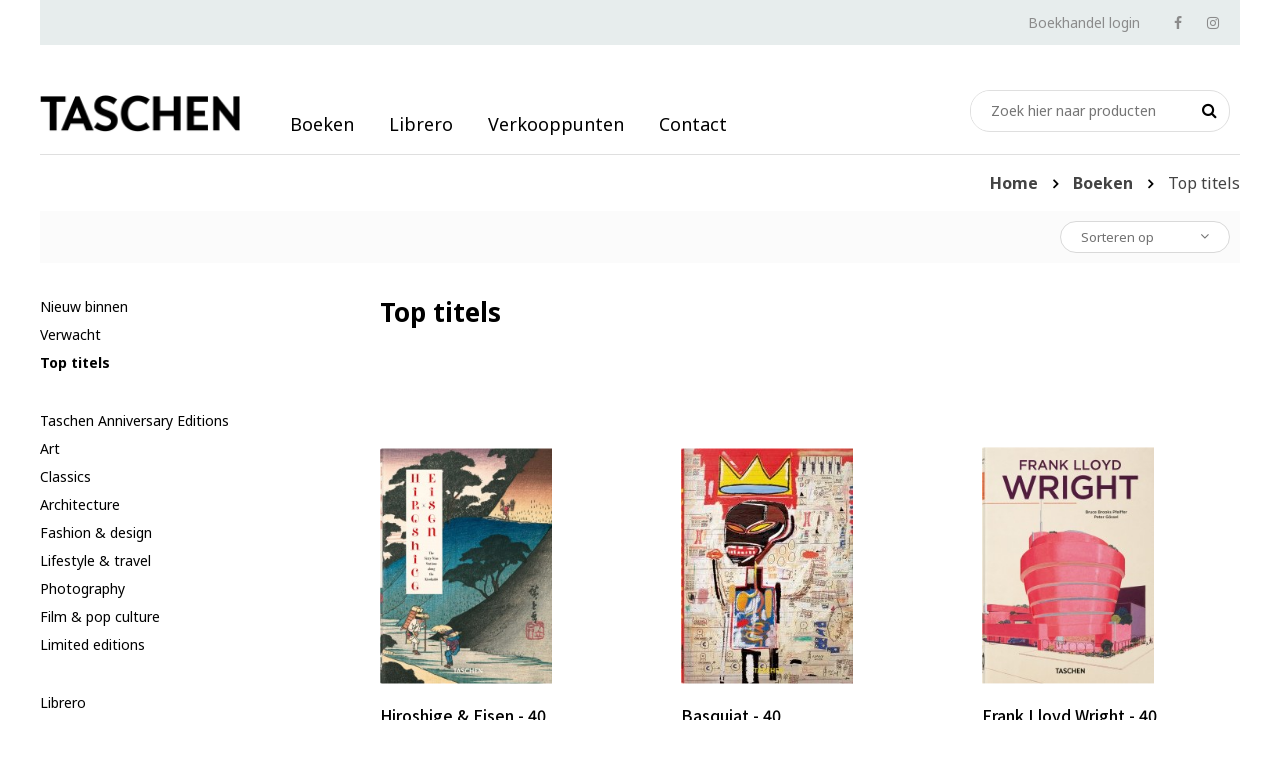

--- FILE ---
content_type: text/html; charset=UTF-8
request_url: https://taschen.nl/top-10/
body_size: 4253
content:
<!DOCTYPE html>
<html lang="nl">
<head>
	<meta charset="utf-8" />
	<title>Top titels - Librero b.v.</title>
	<meta name="description" content="" />
	<meta name="revisit-after" content="3 days" />
	<meta name="robots" content="follow,index" />
	<meta name="author" content="Online Identity" />
	<meta name="HandheldFriendly" content="true" />
	<meta name="MobileOptimized" content="480" />
	<meta name="viewport" content="width=device-width, initial-scale=1.0, maximum-scale=1.0, user-scalable=0" />
	<!--
            ===========================================
            Online Identity & Solutions BV
            www.onlineidentity.nl
            ===========================================
    -->
	<link rel="icon" type="image/png" href="/images/favicon.png" />
	<!--[if IE]><link rel="shortcut icon" href="/images/favicon.ico"/><![endif]-->
	<link rel="stylesheet" type="text/css" href="//fonts.googleapis.com/css?family=Noto+Sans:400,700">
	<link rel="stylesheet" type="text/css" href="//fonts.googleapis.com/css?family=Noto+Sans+SC:500&display=swap">
	<link rel="stylesheet" type="text/css" href="/include/css/plugins.css">
	<link rel="stylesheet" type="text/css" href="/include/css/stylesheet.css">
	<link rel="stylesheet" type="text/css" href="/include/css/responsive.css">
	<script src="/include/js/plugins.js"></script>
	<script src="/include/js/functions.js?v=1"></script>
    <script async src="https://www.googletagmanager.com/gtag/js?id=G-XW4NXDEQHR"></script>
    <script>
        window.dataLayer = window.dataLayer || [];
        function gtag(){dataLayer.push(arguments);}
        gtag('js', new Date());
        gtag('config', 'G-XW4NXDEQHR', { 'anonymize_ip': true });
    </script>
</head>
<body>
<div class="header">
	<div class="wrapper">
		<div class="topHeader">
			<ul class="socialMenu">
                				<li><a href="https://www.facebook.com/TaschenNL/" target="_blank"><i class="fa fa-facebook"></i></a></li>
                				<li><a href="https://www.instagram.com/uitgeverij_librero/" target="_blank"><i class="fa fa-instagram"></i></a></li>
                			</ul>
            			<ul class="topMenu">
                				<li><a href="/bestellen">Boekhandel login</a></li>
                                			</ul>
            		</div>
		<div class="mainHeader relative">
			<a href="/" class="logo taschen-logo"><img src="/images/taschen-logo.png" alt="Librero b.v." /></a>
			<div class="rightMenu">
				<a href="#menu" id="toggle" class=""><span></span></a>
				<div id="menu">
					<ul>
						                        <li>
                            <a href="/boeken/">Boeken</a>
                                                    </li>
                                                <li>
                            <a href="/librero/">Librero</a>
                                                    </li>
                                                <li>
                            <a href="/verkooppunten/">Verkooppunten</a>
                                                    </li>
                                                <li>
                            <a href="/contact/">Contact</a>
                                                    </li>
                        					</ul>
				</div>
			</div>
			<form action="/zoekresultaten/" class="search" method="post">
				<input type="text" id="zoekwaarde" name="zoekwaarde" class="searchInput" placeholder="Zoek hier naar producten">
				<button class="searchButton"><i class="fa fa-search"></i></button>
			</form>
		</div>
	</div>
</div>

<div class="content">
	<div class="wrapper  col-mobile">
		
<div class="col-12">
	<ul class="breadCrumbs" itemscope itemtype="http://schema.org/BreadcrumbList">
		
				<li itemprop="itemListElement" itemscope itemtype="http://schema.org/ListItem">
					<a title="Home" href="/" itemprop="item">
						<span itemprop="name">Home</span>
						<span itemprop="position" content="1"></span>
					</a>
				</li>

				<li itemprop="itemListElement" itemscope itemtype="http://schema.org/ListItem">
					<a title="Boeken" href="/boeken/" itemprop="item">
						<span itemprop="name">Boeken</span>
						<span itemprop="position" content="2"></span>
					</a>
				</li>

				<li itemprop="itemListElement" itemscope itemtype="http://schema.org/ListItem">
					<a title="Top titels" href="/top-10/" itemprop="item">
						<span itemprop="name">Top titels</span>
						<span itemprop="position" content="3"></span>
					</a>
				</li>
	</ul>
</div>



<div class="col-12 greyBack p10">
    	<div class="selectOuter">
		<div class="selectBoxCol">
			<select id="sort" class="selectBox" onchange="updateFilter()">
				<option value="">Sorteren op</option>
				<option value="newest">Nieuwste</option>
				<option value="nameA">Boektitel oplopend</option>
				<option value="nameD">Boektitel aflopend</option>
                <option value="priceA">Prijs

 oplopend</option>
                <option value="priceD">Prijs

 aflopend</option>
			</select>
		</div>
	</div>
</div>

<div class="col-12 p30-0">
        <div class="col-3 col-padding-right-big leftColumn relative categories-holder" style="min-height: 450px;">
	    <div class="categories">
	        <span class="s-show navTitle title-4 boldFont">Categorieën</span>
	        
<ul class="leftMenu">
    				<li><a href="/nieuw-binnen/">Nieuw binnen</a></li>
						<li><a href="/verwacht/">Verwacht</a></li>
						<li class="selected"><a href="/top-10/">Top titels</a></li>
							<li class="h30"></li>
				<li><a href="/taschen-40/">Taschen Anniversary Editions</a></li>
						<li><a href="/art/">Art</a></li>
						<li><a href="/classics/">Classics</a></li>
						<li><a href="/architecture/">Architecture</a></li>
						<li><a href="/fashion-en-design/">Fashion &amp; design</a></li>
						<li><a href="/lifestyle-en-travel/">Lifestyle &amp; travel</a></li>
						<li><a href="/photography/">Photography</a></li>
						<li><a href="/film-en-pop-culture/">Film &amp; pop culture</a></li>
						<li><a href="/limited-editions/">Limited editions</a></li>
			<li class="h30"></li>
            <li><a href="https://librero.nl/">Librero</a></li>
    </ul>	    </div>
    </div>
    	<div class="col-9 col-padding-left-big rightColumn">
		        <h1 class="title-2 boldFont col-12 regularFont mb20">Top titels</h1>
                        	        <div class="col-12">
	            

<div class="threeColumn equalHeight" itemscope itemtype="http://schema.org/Product">
	<div class="col-12 productItem">
        <a href="/hiroshige-en-eisen-40-2261/">
            <div class="image col-8 col-10-s equalHeight-book">
                <img src="/uploads/product/thumb/hiroshige-en-eisen-40-1707817137.jpg" alt="Hiroshige &amp; Eisen - 40" itemprop="image" content="/uploads/product/groot/hiroshige-en-eisen-40-1707817137.jpg">
            </div>
        </a>
        <a href="/hiroshige-en-eisen-40-2261/">
		<div class="col-12 mt20 relative  equalHeight-info">
			<span class="title-5 col-12 mediumFont bookTitle" itemprop="name">Hiroshige &amp; Eisen - 40</span>
						<div class="paragraph col-12 autor">Rhiannon Paget, Andreas Marks</div>
									<div class="paragraph greyColor small col-12" itemprop="mpn" content="9783836594875">978-3-8365-9487-5</div>
					</div>
        </a>
		<div class="price" itemprop="offers" itemscope itemtype="http://schema.org/Offer">
						<span>&euro; 25,</span><small>00</small>
			<span itemprop="priceCurrency" content="EUR"></span>
			<span itemprop="price" content="25,00"></span>
		</div>
        	</div>
</div>

<div class="threeColumn equalHeight" itemscope itemtype="http://schema.org/Product">
	<div class="col-12 productItem">
        <a href="/basquiat-40-1361/">
            <div class="image col-8 col-10-s equalHeight-book">
                <img src="/uploads/product/thumb/basquiat-40-1591262517.jpg" alt="Basquiat - 40" itemprop="image" content="/uploads/product/groot/basquiat-40-1591262517.jpg">
            </div>
        </a>
        <a href="/basquiat-40-1361/">
		<div class="col-12 mt20 relative  equalHeight-info">
			<span class="title-5 col-12 mediumFont bookTitle" itemprop="name">Basquiat - 40</span>
						<div class="paragraph col-12 autor">Hans Werner Holzwarth, Eleanor Nairne</div>
									<div class="paragraph greyColor small col-12" itemprop="mpn" content="9783836580922">978-3-8365-8092-2</div>
					</div>
        </a>
		<div class="price" itemprop="offers" itemscope itemtype="http://schema.org/Offer">
						<span>&euro; 25,</span><small>00</small>
			<span itemprop="priceCurrency" content="EUR"></span>
			<span itemprop="price" content="25,00"></span>
		</div>
        	</div>
</div>

<div class="threeColumn equalHeight" itemscope itemtype="http://schema.org/Product">
	<div class="col-12 productItem">
        <a href="/frank-lloyd-wright-40-2490/">
            <div class="image col-8 col-10-s equalHeight-book">
                <img src="/uploads/product/thumb/frank-lloyd-wright-40-1719990982.jpg" alt="Frank Lloyd Wright - 40" itemprop="image" content="/uploads/product/groot/frank-lloyd-wright-40-1719990982.jpg">
            </div>
        </a>
        <a href="/frank-lloyd-wright-40-2490/">
		<div class="col-12 mt20 relative  equalHeight-info">
			<span class="title-5 col-12 mediumFont bookTitle" itemprop="name">Frank Lloyd Wright - 40</span>
						<div class="paragraph col-12 autor">Bruce Brooks Pfeiffer</div>
									<div class="paragraph greyColor small col-12" itemprop="mpn" content="9783836599672">978-3-8365-9967-2</div>
					</div>
        </a>
		<div class="price" itemprop="offers" itemscope itemtype="http://schema.org/Offer">
						<span>&euro; 25,</span><small>00</small>
			<span itemprop="priceCurrency" content="EUR"></span>
			<span itemprop="price" content="25,00"></span>
		</div>
        	</div>
</div>

<div class="threeColumn equalHeight" itemscope itemtype="http://schema.org/Product">
	<div class="col-12 productItem">
        <a href="/david-lachapelle-lost-plus-found-en-good-news-40-1368/">
            <div class="image col-8 col-10-s equalHeight-book">
                <img src="/uploads/product/thumb/david-lachapelle-lost-plus-found-en-good-news-40-1644395451.jpg" alt="The History of Graphic Design - 40" itemprop="image" content="/uploads/product/groot/david-lachapelle-lost-plus-found-en-good-news-40-1644395451.jpg">
            </div>
        </a>
        <a href="/david-lachapelle-lost-plus-found-en-good-news-40-1368/">
		<div class="col-12 mt20 relative  equalHeight-info">
			<span class="title-5 col-12 mediumFont bookTitle" itemprop="name">The History of Graphic Design - 40</span>
						<div class="paragraph col-12 autor">Jens Müller, Julius Wiedemann (red.)</div>
									<div class="paragraph greyColor small col-12" itemprop="mpn" content="9783836588065">978-3-8365-8806-5</div>
					</div>
        </a>
		<div class="price" itemprop="offers" itemscope itemtype="http://schema.org/Offer">
						<span>&euro; 25,</span><small>00</small>
			<span itemprop="priceCurrency" content="EUR"></span>
			<span itemprop="price" content="25,00"></span>
		</div>
        	</div>
</div>

<div class="threeColumn equalHeight" itemscope itemtype="http://schema.org/Product">
	<div class="col-12 productItem">
        <a href="/sneaker-freaker-the-ultimate-sneaker-book-40-2497/">
            <div class="image col-8 col-10-s equalHeight-book">
                <img src="/uploads/product/thumb/sneaker-freaker-the-ultimate-sneaker-book-40-1719306671.jpg" alt="Sneaker Freaker. The Ultimate Sneaker Book - 40" itemprop="image" content="/uploads/product/groot/sneaker-freaker-the-ultimate-sneaker-book-40-1719306671.jpg">
            </div>
        </a>
        <a href="/sneaker-freaker-the-ultimate-sneaker-book-40-2497/">
		<div class="col-12 mt20 relative  equalHeight-info">
			<span class="title-5 col-12 mediumFont bookTitle" itemprop="name">Sneaker Freaker. The Ultimate Sneaker Book - 40</span>
						<div class="paragraph col-12 autor">Simon Wood</div>
									<div class="paragraph greyColor small col-12" itemprop="mpn" content="9783836597982">978-3-8365-9798-2</div>
					</div>
        </a>
		<div class="price" itemprop="offers" itemscope itemtype="http://schema.org/Offer">
						<span>&euro; 25,</span><small>00</small>
			<span itemprop="priceCurrency" content="EUR"></span>
			<span itemprop="price" content="25,00"></span>
		</div>
        	</div>
</div>

<div class="threeColumn equalHeight" itemscope itemtype="http://schema.org/Product">
	<div class="col-12 productItem">
        <a href="/motorcycles-40-2496/">
            <div class="image col-8 col-10-s equalHeight-book">
                <img src="/uploads/product/thumb/motorcycles-40-1719306364.jpg" alt="Motorcycles - 40" itemprop="image" content="/uploads/product/groot/motorcycles-40-1719306364.jpg">
            </div>
        </a>
        <a href="/motorcycles-40-2496/">
		<div class="col-12 mt20 relative  equalHeight-info">
			<span class="title-5 col-12 mediumFont bookTitle" itemprop="name">Motorcycles - 40</span>
						<div class="paragraph col-12 autor">Charlotte Fiell, Peter Fiell</div>
									<div class="paragraph greyColor small col-12" itemprop="mpn" content="9783836598774">978-3-8365-9877-4</div>
					</div>
        </a>
		<div class="price" itemprop="offers" itemscope itemtype="http://schema.org/Offer">
						<span>&euro; 25,</span><small>00</small>
			<span itemprop="priceCurrency" content="EUR"></span>
			<span itemprop="price" content="25,00"></span>
		</div>
        	</div>
</div>

<div class="threeColumn equalHeight" itemscope itemtype="http://schema.org/Product">
	<div class="col-12 productItem">
        <a href="/the-star-wars-archives-1977a-1983-a-40-1465/">
            <div class="image col-8 col-10-s equalHeight-book">
                <img src="/uploads/product/thumb/the-star-wars-archives-1977a-1983-a-40-1603113012.jpg" alt="The Star Wars Archives. 1977–1983 – 40" itemprop="image" content="/uploads/product/groot/the-star-wars-archives-1977a-1983-a-40-1603113012.jpg">
            </div>
        </a>
        <a href="/the-star-wars-archives-1977a-1983-a-40-1465/">
		<div class="col-12 mt20 relative  equalHeight-info">
			<span class="title-5 col-12 mediumFont bookTitle" itemprop="name">The Star Wars Archives. 1977–1983 – 40</span>
						<div class="paragraph col-12 autor">Paul Duncan</div>
									<div class="paragraph greyColor small col-12" itemprop="mpn" content="9783836581172">978-3-8365-8117-2</div>
					</div>
        </a>
		<div class="price" itemprop="offers" itemscope itemtype="http://schema.org/Offer">
						<span>&euro; 25,</span><small>00</small>
			<span itemprop="priceCurrency" content="EUR"></span>
			<span itemprop="price" content="25,00"></span>
		</div>
        	</div>
</div>

<div class="threeColumn equalHeight" itemscope itemtype="http://schema.org/Product">
	<div class="col-12 productItem">
        <a href="/van-gogh-the-complete-paintings-bu-gb-292/">
            <div class="image col-8 col-10-s equalHeight-book">
                <img src="/uploads/product/thumb/van-gogh-the-complete-paintings-bu-gb-1559550858.jpg" alt="Van Gogh. The Complete Paintings BU" itemprop="image" content="/uploads/product/groot/van-gogh-the-complete-paintings-bu-gb-1559550858.jpg">
            </div>
        </a>
        <a href="/van-gogh-the-complete-paintings-bu-gb-292/">
		<div class="col-12 mt20 relative  equalHeight-info">
			<span class="title-5 col-12 mediumFont bookTitle" itemprop="name">Van Gogh. The Complete Paintings BU</span>
						<div class="paragraph col-12 autor">Rainer Metzger, Ingo F. Walther</div>
									<div class="paragraph greyColor small col-12" itemprop="mpn" content="9783836557153">978-3-8365-5715-3</div>
					</div>
        </a>
		<div class="price" itemprop="offers" itemscope itemtype="http://schema.org/Offer">
						<span>&euro; 20,</span><small>00</small>
			<span itemprop="priceCurrency" content="EUR"></span>
			<span itemprop="price" content="20,00"></span>
		</div>
        	</div>
</div>

<div class="threeColumn equalHeight" itemscope itemtype="http://schema.org/Product">
	<div class="col-12 productItem">
        <a href="/m-c-escher-grafiek-en-tekeningen-basismonografie-266/">
            <div class="image col-8 col-10-s equalHeight-book">
                <img src="/uploads/product/thumb/m-c-escher-grafiek-en-tekeningen-basismonografie-1560242669.jpg" alt="M.C. Escher Grafiek en Tekeningen" itemprop="image" content="/uploads/product/groot/m-c-escher-grafiek-en-tekeningen-basismonografie-1560242669.jpg">
            </div>
        </a>
        <a href="/m-c-escher-grafiek-en-tekeningen-basismonografie-266/">
		<div class="col-12 mt20 relative  equalHeight-info">
			<span class="title-5 col-12 mediumFont bookTitle" itemprop="name">M.C. Escher Grafiek en Tekeningen</span>
						<div class="paragraph col-12 autor">J. Hendricks (red.)</div>
									<div class="paragraph greyColor small col-12" itemprop="mpn" content="9783836540643">978-3-8365-4064-3</div>
					</div>
        </a>
		<div class="price" itemprop="offers" itemscope itemtype="http://schema.org/Offer">
						<span>&euro; 15,</span><small>00</small>
			<span itemprop="priceCurrency" content="EUR"></span>
			<span itemprop="price" content="15,00"></span>
		</div>
        	</div>
</div>

<div class="threeColumn equalHeight" itemscope itemtype="http://schema.org/Product">
	<div class="col-12 productItem">
        <a href="/dali-tarot-1344/">
            <div class="image col-8 col-10-s equalHeight-book">
                <img src="/uploads/product/thumb/dali-tarot-1579258103.jpg" alt="Dali. Tarot" itemprop="image" content="/uploads/product/groot/dali-tarot-1579258103.jpg">
            </div>
        </a>
        <a href="/dali-tarot-1344/">
		<div class="col-12 mt20 relative  equalHeight-info">
			<span class="title-5 col-12 mediumFont bookTitle" itemprop="name">Dali. Tarot</span>
						<div class="paragraph col-12 autor">Johannes Fiebig</div>
									<div class="paragraph greyColor small col-12" itemprop="mpn" content="9783836576123">978-3-8365-7612-3</div>
					</div>
        </a>
		<div class="price" itemprop="offers" itemscope itemtype="http://schema.org/Offer">
						<span>&euro; 50,</span><small>00</small>
			<span itemprop="priceCurrency" content="EUR"></span>
			<span itemprop="price" content="50,00"></span>
		</div>
        	</div>
</div>

<div class="threeColumn equalHeight" itemscope itemtype="http://schema.org/Product">
	<div class="col-12 productItem">
        <a href="/100-interiors-around-the-world-bu-357/">
            <div class="image col-8 col-10-s equalHeight-book">
                <img src="/uploads/product/thumb/100-interiors-around-the-world-bu-1560256217.jpg" alt="100 Interiors Around the World BU" itemprop="image" content="/uploads/product/groot/100-interiors-around-the-world-bu-1560256217.jpg">
            </div>
        </a>
        <a href="/100-interiors-around-the-world-bu-357/">
		<div class="col-12 mt20 relative  equalHeight-info">
			<span class="title-5 col-12 mediumFont bookTitle" itemprop="name">100 Interiors Around the World BU</span>
						<div class="paragraph col-12 autor">Balthazar Taschen, Laszlo Taschen</div>
									<div class="paragraph greyColor small col-12" itemprop="mpn" content="9783836557269">978-3-8365-5726-9</div>
					</div>
        </a>
		<div class="price" itemprop="offers" itemscope itemtype="http://schema.org/Offer">
						<span>&euro; 20,</span><small>00</small>
			<span itemprop="priceCurrency" content="EUR"></span>
			<span itemprop="price" content="20,00"></span>
		</div>
        	</div>
</div>

<div class="threeColumn equalHeight" itemscope itemtype="http://schema.org/Product">
	<div class="col-12 productItem">
        <a href="/the-gourmands-lemon-a-collection-of-stories-and-recipes-2374/">
            <div class="image col-8 col-10-s equalHeight-book">
                <img src="/uploads/product/thumb/the-gourmands-lemon-a-collection-of-stories-and-recipes-1707818162.jpg" alt="The Gourmand&#039;s Lemon. A Collection of Stories and Recipes" itemprop="image" content="/uploads/product/groot/the-gourmands-lemon-a-collection-of-stories-and-recipes-1707818162.jpg">
            </div>
        </a>
        <a href="/the-gourmands-lemon-a-collection-of-stories-and-recipes-2374/">
		<div class="col-12 mt20 relative  equalHeight-info">
			<span class="title-5 col-12 mediumFont bookTitle" itemprop="name">The Gourmand&#039;s Lemon. A Collection of Stories and Recipes</span>
						<div class="paragraph col-12 autor">The Gourmand, Jennifer Higgie</div>
									<div class="paragraph greyColor small col-12" itemprop="mpn" content="9783836585903">978-3-8365-8590-3</div>
					</div>
        </a>
		<div class="price" itemprop="offers" itemscope itemtype="http://schema.org/Offer">
						<span>&euro; 40,</span><small>00</small>
			<span itemprop="priceCurrency" content="EUR"></span>
			<span itemprop="price" content="40,00"></span>
		</div>
        	</div>
</div>

<div class="threeColumn equalHeight" itemscope itemtype="http://schema.org/Product">
	<div class="col-12 productItem">
        <a href="/helmut-newton-sumo-int-new-edition-449/">
            <div class="image col-8 col-10-s equalHeight-book">
                <img src="/uploads/product/thumb/helmut-newton-sumo-int-new-edition-1560259196.jpg" alt="Helmut Newton Sumo INT, New Edition" itemprop="image" content="/uploads/product/groot/helmut-newton-sumo-int-new-edition-1560259196.jpg">
            </div>
        </a>
        <a href="/helmut-newton-sumo-int-new-edition-449/">
		<div class="col-12 mt20 relative  equalHeight-info">
			<span class="title-5 col-12 mediumFont bookTitle" itemprop="name">Helmut Newton Sumo INT, New Edition</span>
						<div class="paragraph col-12 autor">Helmut Newton, June Newton (red.)</div>
									<div class="paragraph greyColor small col-12" itemprop="mpn" content="9783836578196">978-3-8365-7819-6</div>
					</div>
        </a>
		<div class="price" itemprop="offers" itemscope itemtype="http://schema.org/Offer">
						<span>&euro; 125,</span><small>00</small>
			<span itemprop="priceCurrency" content="EUR"></span>
			<span itemprop="price" content="125,00"></span>
		</div>
        	</div>
</div>

<div class="threeColumn equalHeight" itemscope itemtype="http://schema.org/Product">
	<div class="col-12 productItem">
        <a href="/helmut-newton-po-2088/">
            <div class="image col-8 col-10-s equalHeight-book">
                <img src="/uploads/product/thumb/helmut-newton-po-1707818987.jpg" alt="Helmut Newton" itemprop="image" content="/uploads/product/groot/helmut-newton-po-1707818987.jpg">
            </div>
        </a>
        <a href="/helmut-newton-po-2088/">
		<div class="col-12 mt20 relative  equalHeight-info">
			<span class="title-5 col-12 mediumFont bookTitle" itemprop="name">Helmut Newton</span>
						<div class="paragraph col-12 autor">Helmut Newton, Philippe Garner, Sarah Mower</div>
									<div class="paragraph greyColor small col-12" itemprop="mpn" content="9783836594004">978-3-8365-9400-4</div>
					</div>
        </a>
		<div class="price" itemprop="offers" itemscope itemtype="http://schema.org/Offer">
						<span>&euro; 15,</span><small>00</small>
			<span itemprop="priceCurrency" content="EUR"></span>
			<span itemprop="price" content="15,00"></span>
		</div>
        	</div>
</div>

<div class="threeColumn equalHeight" itemscope itemtype="http://schema.org/Product">
	<div class="col-12 productItem">
        <a href="/virgil-abloh-nike-icons-1608/">
            <div class="image col-8 col-10-s equalHeight-book">
                <img src="/uploads/product/thumb/virgil-abloh-nike-icons-1615973728.jpg" alt="Virgil Abloh. Nike. ICONS" itemprop="image" content="/uploads/product/groot/virgil-abloh-nike-icons-1615973728.jpg">
            </div>
        </a>
        <a href="/virgil-abloh-nike-icons-1608/">
		<div class="col-12 mt20 relative  equalHeight-info">
			<span class="title-5 col-12 mediumFont bookTitle" itemprop="name">Virgil Abloh. Nike. ICONS</span>
						<div class="paragraph col-12 autor">Virgil Abloh</div>
									<div class="paragraph greyColor small col-12" itemprop="mpn" content="9783836585095">978-3-8365-8509-5</div>
					</div>
        </a>
		<div class="price" itemprop="offers" itemscope itemtype="http://schema.org/Offer">
						<span>&euro; 60,</span><small>00</small>
			<span itemprop="priceCurrency" content="EUR"></span>
			<span itemprop="price" content="60,00"></span>
		</div>
        	</div>
</div>

<div class="threeColumn equalHeight" itemscope itemtype="http://schema.org/Product">
	<div class="col-12 productItem">
        <a href="/extraordinary-records-2386/">
            <div class="image col-8 col-10-s equalHeight-book">
                <img src="/uploads/product/thumb/extraordinary-records-1707819151.jpg" alt="Extraordinary Records" itemprop="image" content="/uploads/product/groot/extraordinary-records-1707819151.jpg">
            </div>
        </a>
        <a href="/extraordinary-records-2386/">
		<div class="col-12 mt20 relative  equalHeight-info">
			<span class="title-5 col-12 mediumFont bookTitle" itemprop="name">Extraordinary Records</span>
						<div class="paragraph col-12 autor">Alessandro Benedetti, Giorgio Moroder, Peter Bastine</div>
									<div class="paragraph greyColor small col-12" itemprop="mpn" content="9783836595001">978-3-8365-9500-1</div>
					</div>
        </a>
		<div class="price" itemprop="offers" itemscope itemtype="http://schema.org/Offer">
						<span>&euro; 60,</span><small>00</small>
			<span itemprop="priceCurrency" content="EUR"></span>
			<span itemprop="price" content="60,00"></span>
		</div>
        	</div>
</div>	        </div>
                <div class="clearFix"></div>
		        <div class="paragraph mt10 col-12">
                    </div>
        	</div>
</div>
<script>
    function updateFilter() {
        var new_url = "/top-10/";

        if($("#sort").val() != "" && $("#sort").val() != "newest") {
            new_url += "&sort="+$("#sort").val();
        }

        document.location = new_url;
    }
</script>

<script>
    $(document).ready(function() {
        setTimeout(function() {
            var divHeight = $('.rightColumn').height();
            var offsetSection = $('.rightColumn').offset().top;
            var heightSection = $('.rightColumn').offset().top + $('.rightColumn').height() - $('.leftColumn').height() - 200;
            $('.leftColumn').css('height', divHeight+'px');
            $(window).on('scroll', function() {
                if ($(window).scrollTop() > offsetSection && window.innerWidth > 800) {
                    if ($(window).scrollTop() < heightSection) {
                        $('.leftColumn .categories').removeClass('bottom');
                    } else {
                        $('.leftColumn .categories').addClass('bottom');
                    }
                    $('.leftColumn .categories').addClass('fixed');
                } else {
                    $('.leftColumn .categories').removeClass('fixed');
                }
            });
        }, 500);
    });
</script>	</div>
</div>

<div class="col-12 p60-0">
	<div class="wrapper col-mobile">
		<div class="col-12 p60-40 ctaBack">
			<div class="wrapper small  col-mobile">
				<div class="col-8 col-8-s col-12-xs">
					<span class="title-2 col-12 regularFont">Verkooppunten</span>
					<span class="title-4 regularFont col-12 mt5 regularFont">Zoek op plaats of postcode</span>
				</div>
				<div class="col-4 col-4-s col-12-xs">
					<div class="searchLocation">
						<input type="text" id="locatieZoeker" class="searchInputLocation boldFont" placeholder="Zoek op plaats of postcode" onkeydown="return checkEnterPressed(event);">
						<button class="searchButtonLocation" onclick="submitLocatieZoeker();"><i class="fa fa-search"></i></button>
					</div>
				</div>
			</div>
		</div>
	</div>
</div>
<footer class="col-12 p60-0 pt0">
	<div class="wrapper col-mobile">
		<div class="col-12 borderBottomFooter">
			<div class="centerDiv">
				<ul class="footerList">
					                    <li><a href="/contact/">Contact</a></li>
                                        <li><a href="/alg-voorwaarden/">Alg. voorwaarden</a></li>
                                        <li><a href="/privacy-statement/">Privacy Statement</a></li>
                                        <li><a href="/persaanvragen/">Persaanvragen</a></li>
                    				</ul>
			</div>
		</div>

		<div class="paragraph blackColor regularFont boldFont mt20 col-12 centerText">
			&copy; 2026 Librero b.v.		</div>
	</div>
</footer>
<span class="dpn" id="read-more-text">Lees meer</span>
<span class="dpn" id="read-less-text">Lees minder</span>
<span class="dpn" id="language">NL</span>


<script type="text/javascript">
    function checkEnterPressed(evt) {
        var charCode = (evt.which) ? evt.which : evt.keyCode;
        if (charCode == 13) {
            submitLocatieZoeker();
        }
        return true;
    }

    function submitLocatieZoeker() {
        var start_url = "/verkooppunten/";
        if($("#locatieZoeker").val() != "") { start_url += "&search="+$("#locatieZoeker").val(); }
        document.location = start_url;
    }

    </script>
</body>
</html>


--- FILE ---
content_type: text/css
request_url: https://taschen.nl/include/css/stylesheet.css
body_size: 5151
content:
/* CSS RESET */
html,body,div,span,applet,object,iframe,h1,h2,h3,h4,h5,h6,p,blockquote,pre,a,abbr,acronym,address,big,cite,code,del,dfn,em,img,ins,kbd,q,s,samp,small,strike,strong,sub,sup,tt,var,b,u,i,center,dl,dt,dd,ol,ul,li,fieldset,form,label,legend,table,caption,tbody,tfoot,thead,tr,th,td,article,aside,canvas,details,embed,figure,figcaption,footer,header,menu,nav,output,ruby,section,summary,time,mark,audio,video{border:0;font-size:100%;font:inherit;vertical-align:baseline;margin:0;padding:0}article,aside,details,figcaption,figure,footer,header,menu,nav,section{display:block}body{line-height:1}ol,ul{list-style:none}blockquote,q{quotes:none}blockquote:before,blockquote:after,q:before,q:after{content:none}table{border-collapse:collapse;border-spacing:0}.paragraph ul {list-style: disc; margin-left: 20px;}

/* POSITION CLASSES */
.wrapper {
	width: 1260px;
	margin: 0 auto;
	position: relative;
}
.wrapper.small {
	width: 1024px;
}
.clear {
	clear: both;
}
.dpn {
	display: none!important;
}
.floatLeft {
	float: left;
}
.floatRight {
	float: right;
}
.floatRightI {
	float: right!important;
}
.mt5 {
	margin-top: 5px;
}
.mt10 {
	margin-top: 10px;
}
.mt20 {
	margin-top: 20px;
}
.mt30 {
	margin-top: 30px;
}
.mt40 {
	margin-top: 40px;
}
.mt50 {
	margin-top: 50px;
}
.mb5 {
	margin-bottom: 5px;
}
.mb10 {
	margin-bottom: 10px;
}
.mb20 {
	margin-bottom: 20px;
}
.mb30 {
	margin-bottom: 30px;
}
.mb40 {
	margin-bottom: 40px;
}
.ml5 {
	margin-left: 5px;
}
.ml10 {
	margin-left: 10px;
}
.ml20 {
	margin-left: 20px;
}
.ml30 {
	margin-left: 30px;
}
.ml40 {
	margin-left: 40px;
}
.mr5 {
	margin-right: 5px;
}
.mr10 {
	margin-right: 10px;
}
.mr20 {
	margin-right: 20px;
}
.mr30 {
	margin-right: 30px;
}
.mr40 {
	margin-right: 40px;
}
.p10-0 {
	padding: 10px 0;
}
.p15-0 {
	padding: 15px 0;
}
.p30-0 {
	padding: 30px 0;
}
.p30-0-0 {
	padding: 30px 0 0 0;
}
.p0-0-30 {
	padding: 0 0 30px 0;
}
.p60-0 {
	padding: 60px 0;
}
.p100-0 {
	padding: 100px 0;
}
.p30-60 {
	padding: 30px 60px;
}
.p40-60 {
	padding: 40px 60px;
}
.p60-0-30 {
	padding: 60px 0px 30px 0;
}
.p10 {
	padding: 10px;
}
.p20 {
	padding: 20px;
}
.p30 {
	padding: 30px;
}
.p60 {
	padding: 60px;
}
.pt0 {
	padding-top: 0;
}
.p0-10{
	padding: 0 10px;
}
.p0-15{
	padding: 0 15px;
}
.p0-20{
	padding: 0 20px;
}
.pt100 {
	padding-top: 100px;
}
.p60-40{padding: 60px 40px;}
.mt-10 {
	margin-top: -10px;
}
/* FONT CLASSES */
.regular {
	font-family: "Noto Sans";
	font-weight: 400;
	font-style: normal;
}
.bold {
	font-family: "Noto Sans";
	font-weight: 700;
	font-style: normal;
}
.uppercase {
	text-transform: uppercase;
}
.underline {
	text-decoration: underline;
}
strong {
	font-weight: bold;
}
.italic {
	font-style: italic;
}
em {
	font-style: italic;
}
.centerText {
	text-align: center;
}
.title-big {
	font-size: 40px;
	line-height: 1.5;
}
.title-medium {
	font-size: 35px;
	line-height: 1.5;
}
.title-1 {
	font-size: 30px;
	line-height: 1.5;
}
.title-2 {
	font-size: 26px;
	line-height: 1.5;
}
.title-3 {
	font-size: 22px;
	line-height: 1.5;
}
.title-4 {
	font-size: 18px;
	line-height: 1.5;
}
.title-5 {
	font-size: 16px;
	line-height: 1.5;
}
.title-6 {
	font-size: 14px;
	line-height: 1.5;
}
/* GENERAL STYLING CLASSES */
.backgroundCover {
	-webkit-background-size: cover!important;
	-moz-background-size: cover!important;
	-o-background-size: cover!important;
	background-size: cover!important;
}
.clearFix:after {
	clear: both;
	content: " ";
	display: block;
	font-size: 0;
	height: 0;
	visibility: hidden;
}
.relative {
	position: relative;
}
.btn {
	cursor: pointer;
}
.formshowerror {
	border: 1px solid red;
	background-color: #ffd0d0;
	color: red;
}
.image {
	float: left;
	width: 100%;
	position: relative;
}
.image img {
	float: left;
	max-width: 100%;
}
.shadowText {
	text-shadow: 1px 1px 1px rgba(0, 0, 0, 0.8);
}
.zi70 {
	z-index: 70;
}
.zi80 {
	z-index: 80;
}
.centerBack {
	background-position: center;
}
/* GENERAL ELEMENTS */
* {
	-webkit-box-sizing: border-box;
	-moz-box-sizing: border-box;
	box-sizing: border-box;
}
body {
	background: white;
	font-family: "Noto Sans";
	font-weight: 400;
	font-style: normal;
	font-size: 14px;
}
a {
	color: inherit;
}
b {
	font-family: "Noto Sans";
	font-weight: 700;
	font-style: normal;
}
.paragraph {
	float: left;
	font-family: "Noto Sans";
	font-weight: 400;
	font-style: normal;
	font-size: 14px;
	line-height: 28px;
	color: #1a1a1a;
}
.paragraph img {
	max-width: 100%;
	height: auto;
}
.paragraph.white {
	color: white!important;
}
.paragraph.italic {
	font-style: italic;
}
.paragraph.small {
	font-size: 13px;
	line-height: 26px;
}
.paragraph.medium {
	font-size: 16px;
	line-height: 32px;
}
.paragraph.big {
	font-size: 20px;
	line-height: 35px;
}
.paragraph a {
	color: black;
	text-decoration: none;
}
.paragraph a:hover {
	color: black;
}
.button {
	float: left;
	padding: 15px 25px;
	background-color: transparent;
	color: #000;
	font-family: "Noto Sans";
	font-size: 14px;
	font-weight: 600;
	font-style: normal;
	text-decoration: none!important;
	line-height: 1;
	cursor: pointer;
	border: none;
	-webkit-font-smoothing: antialiased;
	-moz-osx-font-smoothing: grayscale;
	-webkit-border-radius: 30px;
	-moz-border-radius: 30px;
	-ms-border-radius: 30px;
	-o-border-radius: 30px;
	border-radius: 30px;
}
.button:hover {
	background-color: #f9f9f9;
	-o-transition: 0.5s;
	-ms-transition: 0.5s;
	-moz-transition: 0.5s;
	-webkit-transition: 0.5s;
}
.button.whiteGhost {
	float: left;
	background-color: transparent;
	border: 1px solid white;
	color: white;
}
.button.whiteGhost:hover {
	background-color: white;
	color: #1f2a35;
	-o-transition: 0.5s;
	-ms-transition: 0.5s;
	-moz-transition: 0.5s;
	-webkit-transition: 0.5s;
}
.button.blackGhost {
	float: left;
	background-color: transparent;
	border: 1px solid black;
	color: black;
}
.button.blackGhost:hover {
	background-color: black;
	color: white;
	-o-transition: 0.5s;
	-ms-transition: 0.5s;
	-moz-transition: 0.5s;
	-webkit-transition: 0.5s;
}
.button.grey {
	background-color: #f3f3f3;
	border: none;
	color: #0f0f0f;
}
.button.grey:hover {
	background-color: #e1e1e1;
}
.button.green {
	background-color: #e7eded;
	border: none;
	color: #313131;
}
.button.green:hover {
	background-color: #ced4d4;
}
.button.greenSubmit{
	background-color: #58bd85;
	color: white;
	border: none;
}
.button.greenSubmit:hover {
	background-color: #4fb17b;
}
.button.small {
	padding: 12px 20px;
	font-size: 14px;
}
.button.big {
	padding: 12px 20px;
	font-size: 16px;
}
.button.inactive {
	opacity: 0.6;
	cursor: default;
}
.subMenu {
	float: left;
	width: 100%;
	margin-top: 10px;
}
.subMenu li {
	float: left;
	width: 100%;
}
.subMenu li.selected a {
	color: #b9bfbf;
	border-left: 3px solid #b9bfbf;
}
.subMenu a {
	float: left;
	color: black;
	font-size: 16px;
	text-decoration: none;
	border-left: 3px solid #d3d3d3;
	padding: 10px 20px;
	text-transform: uppercase;
	letter-spacing: 1px;
}
.subMenu a:hover {
	color: #b9bfbf;
	border-left: 3px solid #b9bfbf;
}
.checkList {
	float: left;
	width: 100%;
}
.checkList li {
	list-style: none;
	padding-left: 30px;
	position: relative;
	font-family: "Noto Sans";
	font-weight: 400;
	font-style: normal;
	font-size: 14px;
	line-height: 28px;
}
.checkList li:before {
	content: '\f00c';
	font-size: 14px;
	color: #b9bfbf;
	font-family: "FontAwesome";
	left: 0;
	position: absolute;
}
.breadCrumbs {
	float: right;
	width: auto;
	padding: 20px 0;
	background-color: white;
}
.breadCrumbs li {
	float: left;
	font-family: "Noto Sans";
	font-weight: 700;
	font-style: normal;
	-webkit-font-smoothing: antialiased;
	-moz-osx-font-smoothing: grayscale;
	color: #434343;
	font-size: 16px;
	line-height: 1;
}
.breadCrumbs li:after {
	content: '\f105';
	font-family: "FontAwesome";
	font-size: 15px;
	float: left;
	margin-top: 1px;
	margin-left: 15px;
	margin-right: 15px;
	color: black;
}
.breadCrumbs li:last-child {
	font-family: "Noto Sans";
	font-weight: 400;
	font-style: normal;
}
.breadCrumbs li:last-child:after {
	display: none;
}
.breadCrumbs a {
	float: left;
	text-decoration: none;
}
.breadCrumbs a:hover {
	color: #909494;
	-o-transition: 0.5s;
	-ms-transition: 0.5s;
	-moz-transition: 0.5s;
	-webkit-transition: 0.5s;
}
.header {
	position: fixed;
	width: 100%;
	left: 0;
	top: 0;
	z-index: 199;
	background-color: white;
}
.header.scroll {
	background-color: white;
}
.socialMenu {
	float: right;
	margin-right: 10px;
	margin-left: 10px;
}
.socialMenu li {
	float: left;
}
.socialMenu a {
	float: left;
	color: #8b8b8b;
	font-size: 14px;
	-webkit-border-radius: 4px;
	-moz-border-radius: 4px;
	-ms-border-radius: 4px;
	-o-border-radius: 4px;
	border-radius: 4px;
	width: 35px;
	height: 35px;
	line-height: 35px;
	text-align: center;
}
.socialMenu a:hover {
	background-color: white;
	color: #1f2a35;
}
.topMenu {
	float: right;
}
.topMenu li {
	float: left;
	margin-left: 10px;
}
.topMenu a {
	float: left;
	color: #8b8b8b;
	font-size: 14px;
	font-family: "Noto Sans";
	font-weight: 400;
	font-style: normal;
	-webkit-border-radius: 4px;
	-moz-border-radius: 4px;
	-ms-border-radius: 4px;
	-o-border-radius: 4px;
	border-radius: 4px;
	line-height: 35px;
	padding: 0 10px;
	text-align: center;
	text-decoration: none;
}
.topMenu a:hover {
	background-color: white;
	color: #1f2a35;
}
.topMenu  li.cart a{
	color: #1f2a35;
	background-color: white;
}
.topMenu  li.cart a:hover{
	color: #1f2a35;
	background-color: #f8f8f8;
}
.logo {
	float: left;
	width: 200px;
}
.logo img {
	float: left;
	width: 100%;
}
.taschen-logo{
	margin-top: 15px;
}
.topHeader {
	background-color: #e7eded;
	padding: 5px 0;
	float: left;
	width: 100%;
}
.mainHeader {
	float: left;
	background-color: white;
	width: 100%;
	padding: 35px 0 15px 0;
	border-bottom: 1px solid #dfdfdf;
}
.rightMenu {
	float: left;
}
#menu {
	float: left;
	z-index: 100;
	position: relative;
	width: auto;
	margin-top: 23px;
	margin-left: 45px;
}
#menu ul {
	float: left;
	-webkit-font-smoothing: antialiased;
	-moz-osx-font-smoothing: grayscale;
}
#menu li {
	float: left;
	width: auto;
	position: relative;
	margin-right: 25px;
}
#menu li:last-child {
	margin-right: 0;
}
#menu li:hover a {
	-o-transition: 0.5s;
	-ms-transition: 0.5s;
	-moz-transition: 0.5s;
	-webkit-transition: 0.5s;
}
#menu li:hover .sub {
	-webkit-transform: scaleY(1);
	-ms-transform: scaleY(1);
	transform: scaleY(1);
}
#menu li.selected a {
	color: black;
	font-family: "Noto Sans";
	font-weight: 700;
	font-style: normal;
	border-bottom: 1px solid black;
}
#menu li a {
	float: left;
	padding: 12px 5px 5px 5px;
	border-bottom: 1px solid transparent;
	position: relative;
	text-decoration: none;
	font-size: 18px;
	cursor: pointer;
	color: black;
	font-family: "Noto Sans";
	font-weight: 400;
	font-style: normal;
	-o-transition: 0.5s;
	-ms-transition: 0.5s;
	-moz-transition: 0.5s;
	-webkit-transition: 0.5s;
}
#menu li a:hover {
	color: black;
	border-bottom: 1px solid black;
}
#menu .sub {
	z-index: 99;
	position: absolute;
	width: 300px;
	overflow: hidden;
	top: 45px;
	background-color: white;
	-webkit-box-shadow: 0px 5px 5px -4px rgba(0, 0, 0, 0.09);
	-moz-box-shadow: 0px 5px 5px -4px rgba(0, 0, 0, 0.09);
	box-shadow: 0px 5px 5px -4px rgba(0, 0, 0, 0.09);
	-webkit-transform: scaleY(0);
	-ms-transform: scaleY(0);
	transform: scaleY(0);
	-webkit-transform-origin: 0 0;
	-ms-transform-origin: 0 0;
	transform-origin: 0 0;
	-webkit-transition: 0.4s ease-in-out;
	-moz-transition: 0.4s ease-in-out;
	-o-transition: 0.4s ease-in-out;
	transition: 0.4s ease-in-out;
}
#menu .sub.products {
	display: block;
}
#menu .sub li {
	float: left;
	width: 100%;
	margin: 0!important;
	border-bottom: 1px solid #eee;
}
#menu .sub li:after {
	display: none;
}
#menu .sub li:last-child {
	border-bottom: none;
}
#menu .sub li a {
	float: left;
	width: 100%;
	text-shadow: none;
	font-family: "Noto Sans";
	font-weight: 400;
	font-style: normal;
	-webkit-border-radius: 0px;
	-moz-border-radius: 0px;
	-ms-border-radius: 0px;
	-o-border-radius: 0px;
	border-radius: 0px;
	font-size: 13px;
	padding: 12px;
	cursor: pointer;
	color: #282828;
	text-transform: none;
	height: auto;
	border-bottom: none;
	letter-spacing: 0;
}
#menu .sub li a:hover {
	background-color: #eff5f5;
}
#menu .sub li:last-child {
	border-bottom: none;
}
.iconArrow {
	display: none!important;
}
.search {
	float: right;
	border: 1px solid #dfdfdf;
	-webkit-border-radius: 20px;
	-moz-border-radius: 20px;
	-ms-border-radius: 20px;
	-o-border-radius: 20px;
	border-radius: 20px;
	width: 260px;
	overflow: hidden;
	margin-top: 10px;
	margin-right: 10px;
}
.searchInput {
	float: left;
	padding: 10px 20px;
	border: none;
	outline: none;
	font-family: "Noto Sans";
	font-weight: 400;
	font-style: normal;
	font-size: 14px;
}
.searchButton {
	float: left;
	width: 40px;
	border: none;
	background-color: transparent;
	outline: none;
	height: 40px;
	text-align: center;
	font-size: 16px;
	cursor: pointer;
}
.searchButton:hover {
	color: #8b8b8b;
}
.searchLocation {
	float: right;
	border: 1px solid black;
	-webkit-border-radius: 20px;
	-moz-border-radius: 20px;
	-ms-border-radius: 20px;
	-o-border-radius: 20px;
	border-radius: 20px;
	width: 340px;
	overflow: hidden;
	margin-top: 15px;
}
.searchInputLocation {
	float: left;
	padding: 10px 20px;
	border: none;
	outline: none;
	font-family: "Noto Sans";
	font-weight: 400;
	font-style: normal;
	font-size: 14px;
	background-color: transparent;
}
.searchInputLocation::-webkit-input-placeholder {
	/* Chrome/Opera/Safari */
	color: black;
}
.searchInputLocation::-moz-placeholder {
	color: black;
}
.searchInputLocation:-ms-input-placeholder {
	color: black;
}
.searchInputLocation:-moz-placeholder {
	color: black;
}
.searchButtonLocation {
	float: left;
	width: 40px;
	border: none;
	background-color: transparent;
	outline: none;
	height: 40px;
	text-align: center;
	font-size: 16px;
	cursor: pointer;
}
.searchButtonLocation:hover {
	color: #8b8b8b;
}
.content {
	float: left;
	width: 100%;
}
/* {
	min-height: 40px;
}*/
.price {
	float: left;
	font-size: 20px;
	font-family: "Noto Sans";
	font-weight: normal;
	font-style: normal;
	margin-top: 5px;
	width: auto;
	max-width: calc(100% - 40px);
	padding: 10px 0;
	height: 40px;
}
.price span {
	float: left;
}
.price small {
	float: left;
	font-size: 14px;
	line-height: 14px;
}
.price.big {
	font-size: 35px;
	font-weight: 700;
	line-height: 1;
	padding: 0;
	margin-top: -3px;
}
.price.big small {
	float: left;
	font-size: 16px;
	line-height: 19px;
}
.centerDiv {
	float: none;
	width: auto;
	margin: auto;
	display: table;
}
.input {
	float: left;
	width: 100%;
	cursor: auto;
	display: inline-block;
	position: relative;
	color: black;
	font-family: "Noto Sans";
	font-weight: 400;
	font-style: normal;
	-webkit-font-smoothing: antialiased;
	-moz-osx-font-smoothing: grayscale;
	font-size: 14px;
	outline: none;
	padding: 10px;
	border: 1px solid #cdcdcd;
	overflow: hidden;
	background-color: white;
	-webkit-border-radius: 3px;
	-moz-border-radius: 3px;
	-ms-border-radius: 3px;
	-o-border-radius: 3px;
	border-radius: 3px;
}
.input:focus {
	border-color: #b4b4b4;
}
.input.error {
	border-color: #c00000;
}
.input.ok {
	border-color: #0b6822;
}
.input::-webkit-input-placeholder {
	/* Chrome/Opera/Safari */
	color: #838383;
}
.input::-moz-placeholder {
	/* Firefox 19+ */
	color: #838383;
}
.input:-ms-input-placeholder {
	/* IE 10+ */
	color: #838383;
}
.input:-moz-placeholder {
	/* Firefox 18- */
	color: #838383;
}
.input.small {
	padding: 10px;
}
/* COL */
.col-1,
.col-2,
.col-2-5,
.col-3,
.col-4,
.col-5,
.col-6,
.col-7,
.col-8,
.col-9,
.col-9-5,
.col-10,
.col-11,
.col-12 {
	float: left;
}
.col-1 {
	width: 8.333%;
}
.col-2 {
	width: 16.666%;
}
.col-2-5 {
	width: 20%;
}
.col-3 {
	width: 25%;
}
.col-4 {
	width: 33.333%;
}
.col-5 {
	width: 41.666%;
}
.col-6 {
	width: 50%;
}
.col-7 {
	width: 58.333%;
}
.col-8 {
	width: 66.666%;
}
.col-9 {
	width: 75%;
}
.col-9-5 {
	width: 80%;
}
.col-10 {
	width: 83.333%;
}
.col-11 {
	width: 91.666%;
}
.col-12 {
	width: 100%;
}
.col-padding {
	-webkit-box-sizing: border-box;
	-moz-box-sizing: border-box;
	box-sizing: border-box;
	padding: 0 15px;
}
.col-padding-right {
	padding-right: 15px;
}
.col-padding-left {
	padding-left: 15px;
}
.col-padding-right-big {
	padding-right: 40px;
}
.col-padding-left-big {
	padding-left: 40px;
}
.s-show,
.s-show-block {
	display: none;
}
/* PAGES */
.item {
	position: relative;
}
.maps {
	position: relative;
	width: 100%;
	height: 400px;
	background-color: #e7eded;
}
.maps iframe {
	float: left;
	width: 100%;
	height: 100%;
}
#locations{
	float: left;
	width: 100%;
	margin-top: 20px;
	border-top: 1px solid #dfdfdf;
}
.locationItem{
	float:left;
	width: 50%;
	padding: 20px;
	border: 1px solid #dfdfdf;
	border-top: none;
}
.locationItem:nth-child(even){
	border-left: none;
}
.locationItem .title-2{
	font-size: 18px;
	font-weight: 600;
	line-height: 1.5;
}
.d-address{
	margin-top: 10px;
	margin-bottom: 10px;
}
.leftMenu {
	float: left;
	width: 100%;
}
.leftMenu li {
	float: left;
	width: 100%;
}
.leftMenu li.selected a {
	font-family: "Noto Sans";
	font-weight: 700;
	font-style: normal;
}
.leftMenu a {
	float: left;
	width: 100%;
	text-decoration: none;
	font-size: 14px;
	line-height: 2;
}
.leftMenu a:hover {
	color: #b9bfbf;
	-o-transition: 0.5s;
	-ms-transition: 0.5s;
	-moz-transition: 0.5s;
	-webkit-transition: 0.5s;
}
.h30 {
	height: 30px;
}

.footerList {
	float: left;
	width: 100%;
	margin-top: 10px;
	margin-bottom: 20px;
}
.footerList li {
	float: left;
	margin: 0 20px;
}
.footerList a {
	float: left;
	color: black;
	font-size: 14px;
	line-height: 28px;
	-webkit-font-smoothing: antialiased;
	-moz-osx-font-smoothing: grayscale;
	text-decoration: none;
	border-bottom: 1px solid transparent;
}
.footerList a:hover {
	border-bottom: 1px solid black;
	-o-transition: 0.5s;
	-ms-transition: 0.5s;
	-moz-transition: 0.5s;
	-webkit-transition: 0.5s;
}
/*PAGINATION*/
.pagination {
	float: left;
	position: relative;
}
.pagination .numbers {
	float: none;
	display: table;
	width: auto;
	margin: auto;
}
.pagination li {
	float: left;
}
.pagination li span {
	float: left;
	vertical-align: bottom;
	margin-top: 11px;
}
.pagination li a {
	float: left;
	margin: 1px;
	padding: 8px 8px;
	cursor: pointer;
	border-radius: 2px;
	text-decoration: none;
}
.pagination li a:hover {
	color: #999;
}
.pagination li.selected a {
	font-family: "Noto Sans";
	font-weight: 700;
	font-style: normal;
}
.morelink {
	width: 100%;
	float: left;
	text-align: center;
	margin-top: 10px;
	font-family: "Noto Sans";
	font-weight: 700;
	font-style: normal;
}
.morecontent {
	display: none;
}
.moreellipses {
	display: inline-block;
}
.moreellipses.hide {
	display: none;
}
.bookTitle {
	min-height: 40px;
}
.categories {
	float: left;
	width: 100%;
}
.categories.fixed {
	position: fixed;
	top: 180px;
}
.categories.bottom {
	position: absolute;
	top: auto;
	bottom: 0;
}
/*SELECT*/
.selectBoxCol {
	float: left;
	width: 100%;
	position: relative;
	overflow: hidden;
	background-color: transparent;
}
.selectBoxCol:after {
	position: absolute;
	top: 7px;
	right: 20px;
	font-size: 14px;
	color: #717171;
	content: '\f107';
	font-family: "FontAwesome";
	z-index: 2;
}
.selectBox {
	font-family: "Noto Sans";
	font-weight: 400;
	font-style: normal;
	padding: 6px 40px 6px 20px;
	width: 130%;
	font-size: 13px;
	border: none;
	box-shadow: none;
	background-color: transparent;
	background-image: none;
	-webkit-appearance: none;
	-moz-appearance: none;
	appearance: none;
	outline: none;
	color: #717171;
}
.selectOuter {
	border: 1px solid #d9d9d9;
	float: right;
	background-color: white;
	width: 170px;
	-webkit-border-radius: 20px;
	-moz-border-radius: 20px;
	-ms-border-radius: 20px;
	-o-border-radius: 20px;
	border-radius: 20px;
	overflow: hidden;
}
.label {
	position: absolute;
	top: -3px;
	right: 0;
	padding: 10px;
	color: black;
	font-family: "Noto Sans";
	font-weight: 400;
	font-style: normal;
}
.label.new {
	background-color: #e7eded;
}
.label.populair {
	background-color: #f1f8ef;
}
.label.coming {
	background-color: #fcf8f2;
}
.detailBook {
	width: 100%;
	padding: 0 12.5%;
}
.noDeco {
	text-decoration: none;
}
.blackColor {
	color: black;
}
.whiteColor {
	color: white;
}
.greenColor {
	color: #b9bfbf;
}
.greyColor {
	color: #929292;
}
.redColor {
	color: #c00000;
}
.whiteBack {
	background-color: white;
}
.greyBack {
	background-color: #fbfbfb;
}
.footerBack {
	background-color: #021826;
	background-image: url('../../images/footerBack.jpg');
	-webkit-background-size: cover!important;
	-moz-background-size: cover!important;
	-o-background-size: cover!important;
	background-size: cover!important;
	background-position: center;
}
.ctaBack,
.brandBack {
	background-color: #e7eded;
}
.threeColumn {
	float: left;
	width: 30%;
	margin-top: 5%;
	position: relative;
}
.threeColumn:nth-child(3n+2) {
	margin-right: 5%;
	margin-left: 5%;
}
.productItem {
	margin-bottom: 5%;
	position: relative;
}
.label{
	position: absolute;
	padding: 0 10px;
	background-color: #f3f3f3;
	right: 0;
	bottom: 5px;
	height: 40px;
	line-height: 40px;
	border-radius: 4px;
	color: black;
	top: auto;
	font-weight: 600;
}
.label.big{
	position: relative;
	float: right;
	margin-top: -7px;
	bottom: 0;
}
.addToCart{
	width: 40px;
	height: 40px;
	color: black;
	background-color: #e7eded;
	line-height: 40px;
	text-align: center;
	float: right;
	cursor: pointer;
	border-radius: 4px;
}
.addToCart.big{
	width: auto;
	padding: 15px 30px;
	line-height: 1;
	height: auto;
	margin-top: -7px;
	background-color: #58bd85;
	color: white;
	border-radius: 30px;
	font-weight: 600;
	font-size: 14px;
}
.addToCart.big i{
	margin-right: 10px;
}
.addToCart:hover{
	background-color: #d6e0e0;
}
.addToCart.big:hover{
	background-color: #4fb17b;
}
.borderBottom {
	border-bottom: 1px solid #dfdfdf;
}
.borderBottomFooter {
	border-bottom: 2px solid #dfdfdf;
}
/*FS*/
.fs11 {
	font-size: 11px;
}
.fs13 {
	font-size: 13px;
}
.fs15 {
	font-size: 15px;
}
.fs16 {
	font-size: 16px;
}
.fs18 {
	font-size: 18px;
}
/*LETTER SPACING*/
.ls-1 {
	letter-spacing: 1px;
}
.ls-2 {
	letter-spacing: 2px;
}
.ls-3 {
	letter-spacing: 3px;
}
.line1 {
	line-height: 1;
}
.line14 {
	line-height: 1.4;
}
.line2 {
	line-height: 2;
}
/* FONT CLASSES GENERAL */
.autoColumn-2 {
	-webkit-column-count: 2;
	-moz-column-count: 2;
	column-count: 2;
	-moz-column-gap: 30px;
	-webkit-column-gap: 30px;
	column-gap: 30px;
}
.fontSmooth {
	-webkit-font-smoothing: antialiased;
	-moz-osx-font-smoothing: grayscale;
}
.rightText {
	text-align: right;
}
.regularFont {
	font-family: "Noto Sans";
	font-weight: 400;
	font-style: normal;
}
.mediumFont{
	font-family: "Noto Sans SC";
	font-weight: 500;
	font-style: normal;
}
.boldFont {
	font-family: "Noto Sans";
	font-weight: 700;
	font-style: normal;
}
.shadow {
	-webkit-box-shadow: 0px -2px 5px -1px rgba(0, 0, 0, 0.2);
	-moz-box-shadow: 0px -2px 5px -1px rgba(0, 0, 0, 0.2);
	box-shadow: 0px -2px 5px -1px rgba(0, 0, 0, 0.2);
}
/*CHECK + RADIO*/
.custom input[type="checkbox"]:not(:checked),
.custom input[type="checkbox"]:checked {
	position: absolute;
	left: -9999px;
}
.custom input[type="checkbox"]:not(:checked) + label,
.custom input[type="checkbox"]:checked + label {
	position: relative;
	padding-left: 30px;
	cursor: pointer;
	padding-top: 0px;
	line-height: 1.5;
	color: black;
	font-family: "Noto Sans";
	font-weight: 400;
	font-style: normal;
	font-size: 14px;
	float: left;
	width: 100%;
}
.custom.rightCheck input[type="checkbox"]:not(:checked) + label,
.custom.rightCheck input[type="checkbox"]:checked + label {
	padding-left: 0;
	padding-right: 30px;
}
.custom input[type="checkbox"]:not(:checked) + label:before,
.custom input[type="checkbox"]:checked + label:before {
	content: '';
	position: absolute;
	left: 0;
	top: 0px;
	width: 17px;
	height: 17px;
	border: 1px solid #d9d9d9;
	-webkit-border-radius: 0px;
	-moz-border-radius: 0px;
	-ms-border-radius: 0px;
	-o-border-radius: 0px;
	border-radius: 0px;
	background: #ffffff;
}
.custom input[type="checkbox"]:not(:checked) + label:after {
	opacity: 0;
	transform: scale(0);
}
.custom input[type="checkbox"]:checked + label:after {
	opacity: 1;
	transform: scale(1);
}
.custom input[type="checkbox"]:not(:checked) + label:after,
.custom input[type="checkbox"]:checked + label:after {
	content: '\f00c';
	font-family: "FontAwesome";
	position: absolute;
	top: 1px;
	left: 1px;
	font-size: 10px;
	line-height: 0.8;
	color: white;
	padding: 4px 7px 6px 3px;
	width: 7px;
	height: 7px;
	background-color: red;
	transition: all 0.2s;
}
.custom.rightCheck input[type="checkbox"]:not(:checked) + label:after,
.custom.rightCheck input[type="checkbox"]:checked + label:after {
	left: auto;
	right: 1px;
}
/*EXTRA*/
.message,
.message-ok,
.message-error {
	display: block;
	padding: 10px 20px;
	margin-bottom: 20px;
	line-height: 1.4;
}
.message-ok {
	border: 1px solid #00960e;
	color: #00960e;
	background-color: #a6d8ab;
}
.message-error {
	border: 1px solid red;
	color: red;
	background-color: #ffd0d0;
}
.owl-carousel .owl-stage,
.owl-carousel.owl-drag .owl-item {
	-ms-touch-action: auto;
	touch-action: auto;
}
#edge-touch-fix-material-select input.select-dropdown {
	-ms-touch-action: none;
}


.searchInput{width: calc(100% - 40px);}
.searchInputLocation{width: calc(100% - 40px);}
.fancybox-image, .fancybox-spaceball{
	padding: 20px;
	background-color: white;
}
.productItem img{
	position: relative;
	top: 100%;
	transform: translateY(-100%);
}
.oldPrice{
	font-size: 14px;
	color: #999;
	text-decoration: line-through;
	margin-right: 10px;
	margin-top: 8px;
}
#add-cart-box{
	padding: 40px;
	text-align: center;
	line-height: 20px;
	font-size: 14px;
}
/*Cart*/
.inputbox_error, .error {
	border: 1px solid red;
	background-color: #ffd6d6;
}
#cart-detail{
	line-height: 1.5;
}
.cart-line {
	height: 1px;
	background-color: #e6e6e6;
}
.cart-line-margin {
	margin: 10px 0px;
}
.cart-top {
	margin: 0 0 15px 0;
}
.cart-top ul {
	margin: 0px;
	padding: 0 0 0 0 ;
	list-style-type: none;
	height: 32px;
	background-color: #bba97b;
	-webkit-border-radius: 2px;
	-moz-border-radius: 2px;
	border-radius: 2px;
}
.cart-top ul li {
	list-style-type: none;
	border-right: 1px solid #fff;
	float: left;
	width: 31%;
	padding: 6px 8px;
	font-size: 14px;
	text-decoration: none;
	color: #fff;
}
.cart-top ul li:last-child {
	border-right: 0px;
}
.data-table {
	width: 100%;
	border-collapse: collapse;
	margin: 0;
	padding: 0;
}
.data-table th {
	background: #fff;
	color: #404040;
	font-weight: bold;
}
.data-table td {
	text-align: left;
	padding: 5px 4px;
	font-size: 13px;
	border-bottom: 1px solid #f0f0f0;
	vertical-align: middle;
}
.data-table th {
	text-align: left;
	padding: 5px 4px 8px 4px;
}
.data-table td a {
	text-decoration: none;
}
.smallExin {
	font-size: 11px;
}
#cart-detail input, #cart-detail select {
	padding: 7px;
	width: 60px;
	font-size: 13px;
	border: 1px solid #d8d8d8;
	border-radius: 3px;
	outline: none;
}
#cart-detail .fa-remove{
	color: #aa0000;
}

.cartebleuevisa{
	max-height:36px;
	max-width:50px;
}
.payImage{
	max-height: 16px;
}

.deleteAll {
	font-size: 11px;
	float: right;
}
.deleteAll a{
	padding: 10px;
	background-color: #f9f9f9;
	border-radius: 3px;
	color: #060606;
	font-weight: 400;
	text-decoration: none;
}
.deleteAll a:hover{
	background-color: #eee;
	text-decoration: none;
}

--- FILE ---
content_type: text/css
request_url: https://taschen.nl/include/css/responsive.css
body_size: 2070
content:
@media screen and (max-width: 1320px) {
	.wrapper {
		width: 1200px;
	}
	.wrapper.small{
		width: 100%;
	}
	#slides .owl-nav .owl-prev, #books-new .owl-nav .owl-prev, #books-populair .owl-nav .owl-prev, #books-coming .owl-nav .owl-prev, .books-home .owl-nav .owl-prev{
		left: -40px;
		
	}
	#slides .owl-nav .owl-next, #books-new .owl-nav .owl-next, #books-populair .owl-nav .owl-next, #books-coming .owl-nav .owl-next, .books-home .owl-nav .owl-next{
		right: -40px;
	}
}

@media screen and (max-width: 1210px) {
	.wrapper {
		width: 1010px;
	}
	.col-1-l,
	.col-2-l,
	.col-2-5-l,
	.col-3-l,
	.col-4-l,
	.col-5-l,
	.col-6-l,
	.col-7-l,
	.col-8-l,
	.col-9-l,
	.col-10-l,
	.col-11-l,
	.col-12-l {
		float: left;
	}
	.col-1-l {
		width: 8.333%;
	}
	.col-2-l {
		width: 16.666%;
	}
	.col-2-5-l {
		width: 20%;
	}
	.col-3-l {
		width: 25%;
	}
	.col-4-l {
		width: 33.333%;
	}
	.col-5-l {
		width: 41.666%;
	}
	.col-6-l {
		width: 50%;
	}
	.col-7-l {
		width: 58.333%;
	}
	.col-8-l {
		width: 66.666%;
	}
	.col-9-l {
		width: 75%;
	}
	.col-10-l {
		width: 83.333%;
	}
	.col-11-l {
		width: 91.666%;
	}
	.col-12-l {
		width: 100%;
	}
	.l-hide{
		display: none;
	}
	.logo{
		display: table;
		margin: auto;
		float: none;
	}
	#menu{
		width: 100%;
		margin: 20px 0 0 0;
	}
	#menu ul{
		display: table;
		margin: auto;
		float: none;
	}
	.search{
		position: absolute;
		right: 0;
		top: 10px;
	}
	.rightMenu{
		width: 100%;
	}
	#slides .owl-nav .owl-prev, #books-new .owl-nav .owl-prev, #books-populair .owl-nav .owl-prev, #books-coming .owl-nav .owl-prev, .books-home .owl-nav .owl-prev{
		left: 20px;
		
	}
	#slides .owl-nav .owl-next, #books-new .owl-nav .owl-next, #books-populair .owl-nav .owl-next, #books-coming .owl-nav .owl-next, .books-home .owl-nav .owl-next{
		right: 20px;
	}
	.locationItem{
		min-height: 280px;
	}
}

@media screen and (max-width: 1023px) {
	.wrapper {
		width: 768px;
	}
	.homeTopInfo{
		position: absolute;
		width: 700px;
		margin-left: -350px;
		left: 50%;
		top: 175px;
		z-index: 60;
	}
	.col-1-t,
	.col-2-t,
	.col-2-5-t,
	.col-3-t,
	.col-4-t,
	.col-5-t,
	.col-6-t,
	.col-7-t,
	.col-8-t,
	.col-9-t,
	.col-10-t,
	.col-11-t,
	.col-12-t {
		float: left;
	}
	.col-1-t {
		width: 8.333%;
	}
	.col-2-t {
		width: 16.666%;
	}
	.col-2-5-t {
		width: 20%;
	}
	.col-3-t {
		width: 25%;
	}
	.col-4-t {
		width: 33.333%;
	}
	.col-5-t {
		width: 41.666%;
	}
	.col-6-t {
		width: 50%;
	}
	.col-7-t {
		width: 58.333%;
	}
	.col-8-t {
		width: 66.666%;
	}
	.col-9-t {
		width: 75%;
	}
	.col-10-t {
		width: 83.333%;
	}
	.col-11-t {
		width: 91.666%;
	}
	.col-12-t {
		width: 100%;
	}
	.t-hide{
		display: none;
	}
	.t-mt10{
		margin-top: 10px;
	}
	.t-mt20{
		margin-top: 20px;
	}
	.t-mt30{
		margin-top: 30px;
	}
	.t-hide{
		display: none;
	}
	.autoColumn-2 {
		-webkit-column-count: 1;
		-moz-column-count: 1;
		column-count: 1;
		-moz-column-gap: 0px;
		-webkit-column-gap: 0px;
		column-gap: 0px;
	}
	.wrapperSlide{
		width: 768px;
		margin-left: -384px;
	}
	#menu li a{
		padding: 12px;
		font-size: 14px;
	}
	.title-big {
		font-size: 30px;
		line-height: 1.5;
	}
	.title-medium {
		font-size: 25px;
		line-height: 1.5;
	}
	.title-1 {
		font-size: 22px;
		line-height: 1.5;
	}
	.title-2 {
		font-size: 20px;
		line-height: 1.5;
	}
	.title-3 {
		font-size: 18px;
		line-height: 1.5;
	}
	.title-4 {
		font-size: 18px;
		line-height: 1.5;
	}
	.title-5 {
		font-size: 16px;
		line-height: 1.5;
	}
	.title-6 {
		font-size: 14px;
		line-height: 1.5;
	}
	.element-item {
		width: 50%;
		padding: 20px;
	}
	.button.small{
		font-size: 14px;
	}
	.button.small {
		padding: 12px 20px;
		font-size: 13px;
	}
	#menu li{
		margin-right: 20px;
	}
	#menu li a {
		padding: 12px 8px;
	}
	.search{
		width: 225px;
	}
	.searchInput{
		padding: 10px 20px;
		font-size: 12px;
	}
	.searchButton{
		height: 37px;
		font-size: 15px;
		line-height: 30px;
	}
	.footerList {
		list-style-type: none;
		text-align: center;
	}
	.footerList li{
		float: none!important;
		display: inline-block;
		text-align: center;
	}
	.threeColumn{
		width: 50%;
		margin: 10px 0!important;
		padding-right: 20px;
	}
	.categories-holder{
		height: auto !important;
		min-height: 0 !important;
	}
	.locationItem{
		min-height: 270px;
	}
}

@media screen and (max-width: 788px) {
	.wrapper{
		width: 100%;
	}
	.wrapper.small{
		width: 100%;
	}
	.col-1-s,
	.col-2-s,
	.col-2-5-s,
	.col-3-s,
	.col-4-s,
	.col-5-s,
	.col-6-s,
	.col-7-s,
	.col-8-s,
	.col-9-s,
	.col-10-s,
	.col-11-s,
	.col-12-s {
		float: left;
	}
	.col-1-s {
		width: 8.333%;
	}
	.col-2-s {
		width: 16.666%;
	}
	.col-2-5-s {
		width: 20%;
	}
	.col-3-s {
		width: 25%;
	}
	.col-4-s {
		width: 33.333%;
	}
	.col-5-s {
		width: 41.666%;
	}
	.col-6-s {
		width: 50%;
	}
	.col-7-s {
		width: 58.333%;
	}
	.col-8-s {
		width: 66.666%;
	}
	.col-9-s {
		width: 75%;
	}
	.col-10-s {
		width: 83.333%;
	}
	.col-11-s {
		width: 91.666%;
	}
	.col-12-s {
		width: 100%;
	}
	.s-hide {
		display: none;
	}
	.m-mt0 {
		margin-top: 0px;
	}
	.m-mt10 {
		margin-top: 10px;
	}
	.m-mt20 {
		margin-top: 20px;
	}
	.m-mt30 {
		margin-top: 30px;
	}
	.m-mb20{
		margin-bottom: 20px;
	}
	body {
		min-width: 320px;
	}
	.s-block {
		display: block;
	}
	.s-hide{
		display: none;
	}
	.col-1,
	.col-2,
	.col-2-5,
	.col-3,
	.col-4,
	.col-5,
	.col-6,
	.col-7,
	.col-8,
	.col-9,
	.col-9-5,
	.col-10,
	.col-11,
	.col-12 {
		width: 100%;
	}
	.col-1-s {
		width: 8.333%;
	}
	.col-2-s {
		width: 16.666%;
	}
	.col-2-5-s {
		width: 20%;
	}
	.col-3-s {
		width: 25%;
	}
	.col-4-s {
		width: 33.333%;
	}
	.col-5-s {
		width: 41.666%;
	}
	.col-6-s {
		width: 50%;
	}
	.col-7-s {
		width: 58.333%;
	}
	.col-8-s {
		width: 66.666%;
	}
	.col-9-s {
		width: 75%;
	}
	.col-9-5-s{
		width: 80%;
	}
	.col-10-s {
		width: 83.333%;
	}
	.col-11-s {
		width: 91.666%;
	}
	.col-12-s {
		width: 100%;
	}
	.col-padding-left {
		padding-left: 0px;
	}
	.col-padding-right {
		padding-right: 0px;
	}
	.col-padding-left-big {
		padding-left: 0px;
	}
	.col-padding-right-big {
		padding-right: 0px;
	}
	.col-mobile {
		padding-left: 20px!important;
		padding-right: 20px!important;
	}
	.m-mt10{
		margin-top: 10px;
	}
	.m-mt20{
		margin-top: 20px;
	}
	.m-mt30{
		margin-top: 30px;
	}
	.m-ml0{
		margin-left: 0;
	}
	.m-mb20{
		margin-bottom: 20px;
	}
	.logo {
		width: 120px;
		float:left;
	}
	
	/*TOGGLE*/
	#toggle {
		position: absolute;
		margin-right: 10px;
		right: 20px;
		top: 20px;
		display: block;
		width: 28px;
		z-index: 10;
		height: 30px;
		padding: 17px 0;
	}
	#toggle span:after,
	#toggle span:before {
		content: "";
		position: absolute;
		left: 0;
		top: -9px;
	}
	#toggle span:after {
		top: 9px;
	}
	#toggle span {
		position: relative;
		display: block;
	}
	#toggle span,
	#toggle span:after,
	#toggle span:before {
		width: 100%;
		height: 2px;
		background-color: black;
		transition: all .3s;
		backface-visibility: hidden;
		border-radius: 2px;
	}
	#toggle.on span {
		background-color: transparent;
	}
	#toggle.on span:before {
		transform: rotate(45deg) translate(5px, 5px);
		-moz-transform: rotate(45deg) translate(5px, 5px);
		-webkit-transform: rotate(45deg) translate(5px, 5px);
		-o-transform: rotate(45deg) translate(5px, 5px);
	}
	#toggle.on span:after {
		transform: rotate(-45deg) translate(7px, -8px);
		-moz-transform: rotate(-45deg) translate(7px, -8px);
		-webkit-transform: rotate(-45deg) translate(7px, -8px);
		-o-transform: rotate(-45deg) translate(7px, -8px);
	}
	#toggle.on + #menu {
		display: block;
	}
	#menu li.selected a{
		border-bottom: 0;
	}
	#menu li a:hover{
		border-bottom: 0;
	}
	#menu li a{
		border-bottom: 0;
	}
	/*MENU*/
	#menu {
		display: none;
		margin-top: 0;
		position: absolute;
		width: 100%;
		background-color: white;
		top: 70px;
		z-index: 150;
		height: auto;
		left: 0;
		right: 0;
		padding: 0;
		border-top: 0;
	}
	
	#menu ul {
		margin: 0;
		width: 100%;
	}
	#menu ul li.button.greenGhost{
		border: none;
	}
	#menu ul li.button.greenGhost:hover{
		background-color: #eee;
		color: black!important;
	}
	#menu li {
		margin-right: 0px;
		margin-left: 0px;
		width: 100%;
		border-bottom: 1px solid #eee!important;
		position: relative;
	}
	#menu li:last-child{
		border-bottom: none;
	}
	#menu li:hover {
		border-bottom: none;
		border-top: none;
	}
	#menu li.active{
		background-color: #f5f5f5;
	}
	#menu li:hover .sub{
		display: none;
	}
	
	#menu li.selected .sub li a{
		color: black!important;
		background-color: #f3f3f0!important;
		border-bottom: 1px solid #e0e0e0;
	}
	#menu li.selected .sub li a:hover{
		background-color: #dfdfdf!important;
	}
	#menu li:after {
		display: none;
	}
	#menu li:hover a{
		border: none;
		color:black;
		background-color: #eee;
	}
	#menu li{
		padding: 0;
	}
	#menu li a{
		width: 100%;
		padding: 10px;
		color: black;
		font-weight: 400;
		font-size: 12px;
		text-shadow: none;
	}
	#menu .sub {
		display: none;
		position: relative;
		float: left;
		width: 100%;
		top: 0;
		border-top: 0;
	}
	#menu li.selected{
		border-top: none;
	}
	#menu li.selected .sub{
		display: block;
	}
	#menu li.selected a{
		color: black;
	}
	
	#menu .sub li a{
		font-size: 12px;
		font-weight: 400;
		background-color: #f3f3f0;
		color: black!important;
	}
	
	#menu a.selected:after{
		display: none;
	}
	#menu .sub{
		background-color: #fafaf7;
		left: 0;
		padding-top: 0;
	}
	#menu .sub li a{
		padding: 10px;
		color: black;
		border-bottom: 1px solid #f3f3f0;
	}
	#menu li.selected a{
		padding: 10px!important;
	}
	#menu .sub li:last-child a{
		border-bottom: none;
	}
	.s-hide{
		display: none;
	}
	.iconArrow {
		position: absolute;
		right: 0px;
		top: 0px;
		background-color: #e60000;
		color: #ffffff;
		padding: 6px 9px;
		height: 29px;
		z-index: 100;
		display: block;
	}
	.s-show{
		display: block;
	}
	.col-padding-left{
		padding-left: 0;
	}
	.col-padding-right{
		padding-right: 0;
	}
	.col-padding-left-small{
		padding-left: 0;
	}
	.col-padding-right-small{
		padding-right: 0;
	}
	.equalHeight-1, .equalHeight-2, .equalHeight-3, .equalHeight-4{
		height: auto!important;
	}
	.navTitle{
		cursor: pointer;
		position: relative;
		width: 100%;
		float: left;
		border-bottom: 1px solid #eee;
		padding: 10px 0;
		margin-bottom: 15px;
	}
	.navTitle:after{
		font-family: "FontAwesome";
		right: 10px;
		top: 10px;
		content: '\f107';
		position: absolute;
	}
	.leftMenu{
		display: none;
		margin-bottom: 20px;
	}
	.mobilePadding{
		padding: 10px 20px 0 20px;
	}
	.wrapper.small {
		width: 100%;
	}
	.owl-nav .owl-next, .owl-nav .owl-prev {
		padding: 7px!important;
	}
	.owl-carousel{
		overflow: hidden;
	}
	.rightText{
		text-align: left;
	}
	.mainHeader{
		padding: 20px;
	}
	.search{
		right: 70px;
	}
	.owl-dots {
		bottom: 10px;
		right: -10px;
	}
	.locationItem{
		float:left;
		width: 100%;
		padding: 20px;
		border: none!important;
		border-bottom: 1px solid #dfdfdf!important;
		min-height: inherit;
	}
}
@media screen and (max-width: 750px) {
	.col-12-xs{
		width: 100%;
	}
	.searchLocation{
		width: 100%;
	}
	.p60-40{
		padding: 30px 20px;
	}
}
@media screen and (max-width: 500px) {
	.maps {
		width: 100%;
		position: relative;
		float: left;
	}
	.search{
		right: -10px;
		top: 62px;
		width: 100%;
		border-radius: 0!important;
		border: none;
		border-bottom: 1px solid #e7eded;
		border-top: 1px solid #e7eded;
		background-color: white;
	}
	.xs-hide{
		display: none;
	}
	.fourBlock{
		width: 100%;
		margin: 10px 0!important;
	}
	.slideText{
		width: 100%;
		bottom: 120px;
	}
	.socialMenu li{
		margin-left: 0px;
	}
}

@media screen and (max-width: 390px) {
	.threeColumn{
		width: 100%;
		margin: 10px 0!important;
	}
	.selectOuter{
		margin-top: 10px;
		width: 100%;
	}
	.breadCrumbs li{
		font-size: 12px;
	}
	.breadCrumbs li:after{
		font-size: 12px;
	}
	.xs-mt10{
		margin-top: 10px;
	}
	.addToCart.big{
		width: 100%;
		margin-top: 10px;
	}
}

--- FILE ---
content_type: application/javascript
request_url: https://taschen.nl/include/js/functions.js?v=1
body_size: 4159
content:
$(document).ready(function () {
    /*SLIDES*/
    $("#slides").owlCarousel({
        autoplay: true,
        autoplayTimeout: 7000,
        loop:true,
        margin:0,
        nav:true,
        responsive:{
            0:{ items:1 },
            600:{ items:1 },
            1000:{ items:1 }
        }
    });
    $("#slidesDetail").owlCarousel({
        autoplay: true,
        autoplayTimeout: 7000,
        loop:true,
        margin:0,
        nav:true,
		dots: false,
        responsive:{
            0:{ items:1 },
            600:{ items:1 },
            1000:{ items:1 }
        }
    });
    $(".books-home-no-loop").owlCarousel({
        autoplay: false,
        autoplayTimeout: 5000,
        loop:false,
        margin:80,
        dots: false,
        nav:true,
        responsive:{
            0:{ items:1 },
            400:{ items:1 },
            900:{ items:2 },
            1300:{ items:4 }
        }
    });
    $(".books-home").owlCarousel({
        autoplay: false,
        autoplayTimeout: 5000,
        loop:true,
        margin:80,
		dots: false,
        nav:true,
        responsive:{
            0:{ items:1 },
            400:{ items:1 },
            900:{ items:2 },
            1300:{ items:4 }
        }
    });

    var showChar = 400;
    var ellipsestext = "...";
    var moretext = $("#read-more-text").text();
    var lesstext = $("#read-less-text").text();


    $('.more').each(function() {
        var content = $(this).html();
        if(content.length > showChar) {
            var c = content.substr(0, showChar);
            var h = content.substr(showChar, content.length - showChar);
            var html = c + '<span class="moreellipses">' + ellipsestext+ '&nbsp;</span><span class="morecontent"><span>' + h + '</span></span><a href="" class="morelink">' + moretext + '<i class="fa fa-angle-down ml5"></i></a>';
            $(this).html(html);
        }
    });

    $(".morelink").click(function(){
        $('.moreellipses').toggleClass('hide');
        if($(this).hasClass("less")) {
            $(this).removeClass("less");
            $(this).html(moretext+' <i class="fa fa-angle-down ml5"></i>');
            $('.readMoreOne').removeClass("active");
        } else {
            $(this).addClass("less");
            $(this).html(lesstext+' <i class="fa fa-angle-up ml5"></i>');
            $('.readMoreOne').addClass("active");
        }
        $(this).parent().prev().toggle();
        $(this).prev().toggle();
        return false;
    });

    $(window).scroll(function () {
        var scroll = $(window).scrollTop();
        if (scroll >= 50) {
            $(".header").addClass("scroll");
        } else {
            $(".header").removeClass("scroll");
        }
    });

    setTimeout(function() {
        (function () {
            var resize = false;
            equalHeight(false,'equalHeight');
            equalHeight(false,'equalHeight-1');
            equalHeight(false,'equalHeight-2');
            equalHeight(false,'equalHeight-3');
            equalHeight(false,'equalHeight-4');
            equalHeight(false,'equalHeight-book');
            equalHeight(false,'equalHeight-info');
        })();
        window.onresize = function(){
            var resize = true;
            equalHeight(resize,'equalHeight');
            equalHeight(resize,'equalHeight-1');
            equalHeight(resize,'equalHeight-2');
            equalHeight(resize,'equalHeight-3');
            equalHeight(resize,'equalHeight-4');
            equalHeight(resize,'equalHeight-book');
            equalHeight(resize,'equalHeight-info');
        }
        function equalHeight(resize,cssClass) {
            var elements = document.getElementsByClassName(cssClass),
                allHeights = [], i = 0;
            if(resize === true){
                for(i = 0; i < elements.length; i++){
                    elements[i].style.height = "auto";
                }
            }
            for(i = 0; i < elements.length; i++){
                var elementHeight = elements[i].clientHeight;
                allHeights.push(elementHeight);
            }
            for(i = 0; i < elements.length; i++){
                elements[i].style.height = Math.max.apply( Math, allHeights) + "px";
                if(resize === false) {
                    elements[i].className = elements[i].className + " show";
                }
            }
        }
    }, 400);

    $('.select').on('click','.placeholder',function(){
        var parent = $(this).closest('.select');
        if ( ! parent.hasClass('is-open')){
            parent.addClass('is-open');
            $('.select.is-open').not(parent).removeClass('is-open');
        }else{
            parent.removeClass('is-open');
        }
    }).on('click','ul>li',function(){
        var parent = $(this).closest('.select');
        parent.removeClass('is-open').find('.placeholder').text( $(this).text() );
    });
    $('#toggle').on('click', function(e) {
        $('#toggle').toggleClass("on"); //you can list several class names
        e.preventDefault();
    });
    $(".fancybox").fancybox({
        "padding":0,
        "closeClick":false
    });
    if ($(window).width() <= 768) {
        $(".navTitle").click(function(){
            $(".leftMenu").slideToggle();
        });
    }
    if ($(window).width() < 640) {
        $('.content').css("margin-top", $(".header").height()+35);
    } else {
        $('.content').css("margin-top", $(".header").height());
    }
    $('.iconArrow').on('click', function() {
        if ($(this).next('ul').is(':visible')) {
            $(this).next('ul').slideUp('fast');
            $(this).removeClass('active');
        } else {
            $(this).closest('ul').find('.active').next('ul').slideUp('fast');
            $(this).closest('ul').find('.active').removeClass('active');
            $(this).next().slideToggle('fast');
            $(this).addClass('active');
        }
    });
    setInterval(continueCheck);

    $("#zoekwaarde").autocomplete({
        source: "/include/php/product_dropdown.php?taal="+$("#language").text(),
        minLength: 1,
        delay: 100,
        select: function(event,ui) {
            $("#zoekwaarde").val(ui.item.label);
            if(ui.item.url != "") { document.location = ui.item.url; }
        }
    }).autocomplete("instance")._renderItem = function( ul, item ) {
        var table = formatDropdown(item);
        return $("<li>").append(table).appendTo(ul);
    };
});

function formatDropdown(item) {
    var table = "<table style='width:100%;'>"+
        "<tr>"+
        "<td style='width:50px;height:50px;'><img src='/uploads/product/thumb/" + item.image + "' style='width:50px;' /></td>"+
        "<td style='vertical-align:top;padding:2px 0px 0px 10px;font-family:Lato;'>" + item.label + "<br /><span style='color:#787f87;font-size:11px;'>" + item.number + "</span></td>"+
        "</tr>"+
        "</table>";
    return table;
}
function continueCheck() {
    if ($(window).width() < 640) {
        $('.content').css("margin-top", $(".header").height()+35);
    } else {
        $('.content').css("margin-top", $(".header").height());
    }
}

function getAdres(veld_toevoeging) {
	var postcode = dg(veld_toevoeging + "postcode").value;
	var huisnummer = dg(veld_toevoeging + "huisnummer").value;
	if (postcode != "") {
		$("#" + veld_toevoeging + "straat_loading").show();
		$("#" + veld_toevoeging + "plaats_loading").show();
		$.post("/include/php/straat_plaats.php", {
			"postcode": postcode,
			"huisnummer": huisnummer
		}, function (data) {
			if (data.error == "false") {
				$("#" + veld_toevoeging + "straat").val(data.straat);
				$("#" + veld_toevoeging + "straat").removeClass("error").addClass("check");
				$("#" + veld_toevoeging + "plaats").val(data.plaats);
				$("#" + veld_toevoeging + "plaats").removeClass("error").addClass("check");
			}
			$("#" + veld_toevoeging + "straat_loading").hide();
			$("#" + veld_toevoeging + "plaats_loading").hide();
		}, "json").fail(function () {
			$("#" + veld_toevoeging + "straat_loading").hide();
			$("#" + veld_toevoeging + "plaats_loading").hide();
		});
	}
}

function formatName(value) {
	return value.to;
}

function formatId(value) {
	return value.name;
}

function dg(elem) {
	return document.getElementById(elem);
}

function checkEmptyField(fieldName, fieldclassname, stdValue) {
	var emptyString = /^\s*$/;
	if (emptyString.test(dg(fieldName).value) || dg(fieldName).value == stdValue) {
		$("#" + fieldName).addClass("error");
		return true;
	} else {
		return false;
	}
}

function checkEmailField(fieldName, fieldclassname) {
	var emailString = /^[^@]+@[^@.]+\.[^@]*\w\w$/;
	if (!emailString.test(dg(fieldName).value)) {
		$("#" + fieldName).addClass("error");
		return true;
	} else {
		return false;
	}
}

function checkPCField(fieldName) {
	var postcode = dg(fieldName).value;
	postcode = postcode.toUpperCase();
	postcode = postcode.replace(" ", "");
	var postcodeString = /^[1-8]{1}[0-9]{3}[A-Z]{2}$/;
	if (!postcodeString.test(postcode)) {
		dg(fieldName).className = "inputbox_error";
		return true;
	} else {
		dg(fieldName).className = "inputbox";
		return false;
	}
}

function isNumberKey(evt) {
	var charCode = (evt.which) ? evt.which : evt.keyCode;
	if (charCode > 31 && (charCode < 48 || charCode > 57)) {
		return false;
	}
	return true;
}

function formShowError($field, message) {
	$field.addClass('error');
	$field.after('<span class="formshowmessage">' + message + '</span>');
}

function formValidate($form) {
	var emptyString = /^\s*$/;
	var emailString = /^[^@]+@[^@.]+\.[^@]*\w\w$/;
	var postalcodeString = /^[1-8]{1}[0-9]{3}[A-Z]{2}$/;
	var errs = 0;

	//Clean up:
	$form.find('.formshowmessage').remove();
	$form.find('.error').removeClass('error');

	var $fields = $form.find('input,textarea,select');

	$fields.each(function () {
		var $field = $(this);
		var required = $field.prop('required');
		var value = $field.val();
		//--
		var isCheckbox = $field.is(':checkbox');
		var isChecked = $field.is(':checked');

		if ($field.prop('required')) {
			if (!(value) || (value == '') || (isCheckbox && !isChecked)) {
				//Value is empty...
				$field.addClass('error');
				formShowError($field, 'Dit veld is verplicht! ');
				$('.requiredvalues').addClass('error');
				errs += 1;
			}
		}
		var type = $field.data('type');
		switch (type) {
			case 'date':
				if (!(!required && value == "")) {
					var values = value.split("-");
					var isdate = false;
					if (values.length === 3) {
						var date = new Date();
						date.setFullYear(values[2], values[1] - 1, values[0]);
						//Controleer date: is deze hetzelfde als de ingave?
						if ((values[2] == date.getFullYear()) && (values[1] - 1 == date.getMonth()) && (values[0] == date.getDate())) {
							//Is datum voor vandaag?
							var today = new Date();
							if (date < today) {
								formShowError($field, 'We nemen alleen reserveringen voor de toekomst aan.');
								errs += 1;
							} else {
								isdate = true;
							}
						}
					}
					if (!isdate) {
						formShowError($field, 'Vul een geldige datum in.');
						errs += 1;
					}
				}
				break;
			case 'email':
				if (!(emailString.test(value) || (!required && (value == "")))) {
					formShowError($field, 'Vul een geldig mailadres in.');
					errs += 1;
				}
				break;
			case 'postalcode':
				if (!(postalcodeString.test(value) || (!required && (value == "")))) {
					formShowError($field, 'Vul een geldige postcode in.');
					errs += 1;
				}
				break;
			default:

				break;
		}

	}); //Einde field-each
	if ((typeof formExtraCheck === "function") && !formExtraCheck($form)) {
		errs += 1;
	}

	if (errs === 0) {
		$form.submit();
		return true;
	}
	return false;
};

function load() {
	//<script type="text/javascript" src="https://maps.googleapis.com/maps/api/js?key=AIzaSyBmfQyorYOiS2Ww0ik5ljlMnMX2YaB0w1M"></script>
	//<sctipt type="text/javascript"> $(document).ready(function() { load(); })</script>
	//add domain in https://console.developers.google.com/apis/credentials/key/0/
	var lat = 51.773748685581864;
	var lon = 5.336308479309082;
	var naam = "Online Identity";
	var plaats = new google.maps.LatLng(lat, lon);
	var opties = {
		center: new google.maps.LatLng(lat, lon),
		zoom: 14,
		mapTypeId: google.maps.MapTypeId.ROADMAP
	};
	var map = new google.maps.Map(dg("map"), opties);
	var infowindow = new google.maps.InfoWindow({
		content: "<form action=\"http://maps.google.nl/maps\" method=\"get\" target=\"_blank\" class=\"markerPlanuwroute\">Plan uw route naar " + naam + "<br /><br />Uw adres: <input name=\"saddr\" id=\"saddr\" size=\"30\" type=\"text\" /> <input value=\"Bereken route\" type=\"submit\" /><input name=\"daddr\" value=\"" + lat + "," + lon + "\" type=\"hidden\" /><input name=\"hl\" value=\"nl\" type=\"hidden\"/></form>"
	});
	var marker = new google.maps.Marker({
		position: plaats,
		title: naam
	});
	marker.setMap(map);
	google.maps.event.addListener(marker, "click", function () {
		infowindow.open(map, marker);
	});
}

function popup(url, w, h) {
	window.open(url, "", "width=" + w + ",height=" + h + ",scrollbars=no,toolbar=no,location=no");
}

function setCookie(name, value) {
	var expdate = new Date();
	expdate.setTime(expdate.getTime() + 1000 * 60 * 60 * 24 * 365);
	document.cookie = name + "=" + value + "; expires=" + expdate.toGMTString() + "; path=/; secure";
	document.location.reload();
}

function addToCart(product_id, soort) {
    if (dg("geklikt").value == "0") {
        dg("geklikt").value = "1";
        var product_aantal = parseInt($("#product_aantal_" + product_id).val());
        if (product_aantal > 0) {
            $.post("/include/php/cart_functions.php?function=add", {
                "product_id": product_id,
                "product_aantal": product_aantal,
                "session_id": $("#session_id").val()
            }, function (data) {
                $("#add-cart-box").html(data.output);
                $("#add-cart-box-link").trigger("click");
                dg("geklikt").value = "0";
                buildCart();
            }, "json").fail(function () {
                dg("geklikt").value = "0";
            });
        } else {
            alert("Menge eingeben");
            dg("geklikt").value = "0";
        }
    }
}

function updateQty(aantal, session_id, regel_id) {
    $.post("/include/php/cart_functions.php?function=qty", {
        "session_id": session_id,
        "regel_id": regel_id,
        "aantal": aantal
    }, function (data) {
        buildCart();
    }, "json").fail(function () {});
}

function buildCart() {
    var pagina = $("#pagina").val();
    var land = "Deutschland";
    var verzendwijze = "1";

    if (pagina == "/winkelwagen/order/" || pagina == "/winkelwagen/order/no-account/" || pagina == "/winkelwagen/order/account/") {
        if ($("#bezorg_is_factuur").prop("checked") == true) {
            land = $("#land").val();
        } else {
            land = $("#bezorg_land").val();
        }
        if ($("#verzendmethode_2").prop("checked") == true) {
            verzendwijze = "2";
        }
    }
    $.post("/include/php/cart_functions.php?function=build", {
        "session_id": $("#session_id").val(),
        "land": land,
        "verzendwijze": verzendwijze,
        "pagina": pagina
    }, function (data) {
        $("#cart-small-number").html(data.aantal_small);
        $("#cart-small-total").html(data.bedrag_small);

        if (pagina == "/winkelwagen/order/" || pagina == "/winkelwagen/order/no-account/" || pagina == "/winkelwagen/order/account/") {
            $("#cart-overview").html(data.output);
        }
        if (pagina == "/winkelwagen/") {
            $("#cart-detail").html(data.output_detail);
            $("#cart-detail-totals").html(data.output_detail_totals);
            $("#kortingscode_melding").html(data.kortingscode_melding);
        }
    }, "json").fail(function () {});
}
function checkState() {
    if (dg("bezorg_is_factuur").checked == "checked" || dg("bezorg_is_factuur").checked == true) {
        $("#bezorgadres").slideUp(500);
    } else {
        $("#bezorgadres").slideDown(100);
    }
}